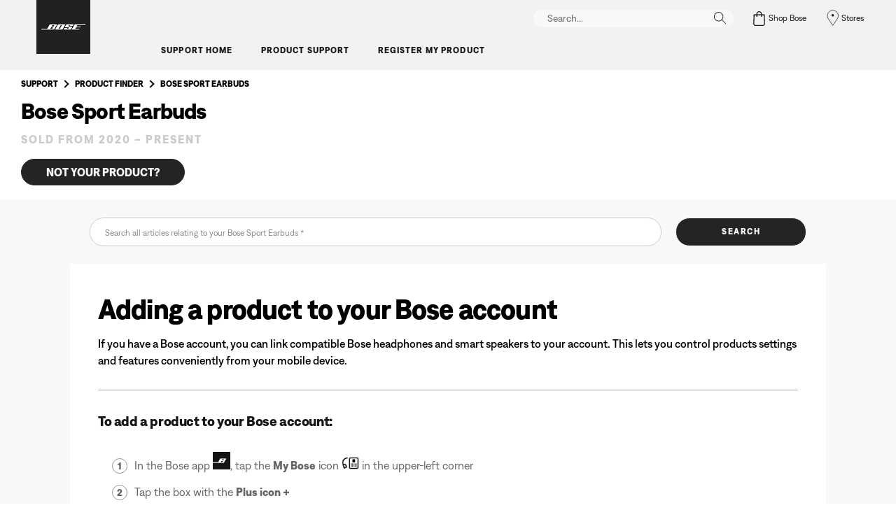

--- FILE ---
content_type: text/html;charset=utf-8
request_url: https://www.boseapac.com/en_in/support/articles/HC2410/productCodes/sport_earbuds/article.html
body_size: 13458
content:
<!DOCTYPE html>
<!--[if lt IE 7]>
<html class="no-js lt-ie9 lt-ie8 lt-ie7" lang="en-IN"> <![endif]-->
<!--[if IE 7]>
<html class="no-js lt-ie9 lt-ie8" lang="en-IN"> <![endif]-->
<!--[if IE 8]>
<html class="no-js lt-ie9" lang="en-IN"> <![endif]-->
<!--[if gt IE 8]><!-->
<html class="no-js" lang="en-IN"> <!--<![endif]-->
<head>
<meta charset="utf-8"/>
<meta name="viewport" content="width=device-width, initial-scale=1"/>
<meta name="keywords"/>
<meta name="description"/>
<link href="//static.bose.com/etc/designs/bose/support/design.3b662db6aa9766a36618fb0f365ccd9d.css" rel="stylesheet" type="text/css"/>
<link rel="stylesheet" href="//static.bose.com/etc.clientlibs/bose/customersupport/components/breadCrumbs/clientlibs.8adc1dece42070cca6e5b66b1bd8ccfb.css" type="text/css">
<link rel="stylesheet" href="//static.bose.com/etc.clientlibs/bose/customersupport/components/categoryBrowse/clientlibs.461734209c2933051b88f8e2d4356d31.css" type="text/css">
<link rel="stylesheet" href="//static.bose.com/etc.clientlibs/bose/customersupport/components/articleSearch/clientlibs.01960ddd644b5c38807381f73040b150.css" type="text/css">
<link rel="stylesheet" href="//static.bose.com/etc.clientlibs/bose/customersupport/components/chooseProduct/clientlibs.5533893ccace94bc704b0e6b58527ffe.css" type="text/css">
<link rel="stylesheet" href="//static.bose.com/etc.clientlibs/bose/search/components/searchArticle/v1/searchArticle/clientlibs.23a6d3e3d20c72dde2889e541d386837.css" type="text/css">
<link rel="stylesheet" href="//static.bose.com/etc.clientlibs/bose/customersupport/components/articleHelpContent/clientlibs.fafcb27a6683d12657cccc39268bf4ba.css" type="text/css">
<link rel="stylesheet" href="//static.bose.com/etc.clientlibs/bose/customersupport/components/viewsAndVotes/clientlibs.6fad4fa618b8989d5cd2f90175d544da.css" type="text/css">
<link rel="stylesheet" href="//static.bose.com/etc/clientlibs/bose/common/aem-responsive-grid.fdfb6287e8742a41a386a6a6e2909bdd.css" type="text/css">
<link rel="stylesheet" href="//static.bose.com/etc/clientlibs/bose/common/components/buttonLink/clientlibs-b2c.6bd2678b29b8bb40792301269aa8fb91.css" type="text/css">
<link rel="stylesheet" href="//static.bose.com/etc.clientlibs/bose-core-components/components/list/v1/list/clientlibs.221358d26ef2c428eb3aab290ab806b0.css" type="text/css">
<link rel="stylesheet" href="//static.bose.com/etc/clientlibs/bose/common/libraries/slick.c6d2e0ba728e5d77e52ffee75a0e7736.css" type="text/css">
<link rel="stylesheet" href="//static.bose.com/etc/clientlibs/bose/common/components/imageGallery/clientlibs-b2c.1f46e7e351d7e6eca3ebf2f3dfd21b34.css" type="text/css">
<link rel="stylesheet" href="//static.bose.com/etc/clientlibs/bose/ecommerce/components/productImageSlider/clientlibs-b2c.7334f702b67ace9ddd35575f9b1793d4.css" type="text/css">
<link rel="stylesheet" href="//static.bose.com/etc/clientlibs/bose/ecommerce/components/paypalBanner/clientlibs-b2c.58f8fac62f7633e901a6e104b8692c94.css" type="text/css">
<link rel="stylesheet" href="//static.bose.com/etc.clientlibs/bose/ecommerce/components/klarnaBanner/clientlibs.ff7d72555335e223f30f74dc4b3c1a38.css" type="text/css">
<link rel="stylesheet" href="//static.bose.com/etc/clientlibs/bose/common/components/backToTopButton/clientlibs-b2c.0dddf9229839be282581435b69ddaaa5.css" type="text/css">
<link rel="stylesheet" href="//static.bose.com/etc.clientlibs/bose/forms/components/select/clientlibs.4c2d262e0d8e7dec43e383739be78915.css" type="text/css">
<link rel="stylesheet" href="//static.bose.com/etc.clientlibs/bose/ecommerce/components/ratingsAndReviews/clientlibs.650e67c6a209a5431ca0369126c98c0f.css" type="text/css">
<link rel="stylesheet" href="//static.bose.com/etc.clientlibs/bose/ecommerce/components/allowedStatesInfo/clientlibs.ec651b910002e8b451a4f5b280e90674.css" type="text/css">
<link rel="stylesheet" href="//static.bose.com/etc.clientlibs/bose/ecommerce/components/productEligibility/clientlibs.f8e54669862fba15f9d83eddc3c956ce.css" type="text/css">
<link rel="stylesheet" href="//static.bose.com/etc.clientlibs/bose/ecommerce/components/ecommerceArea2/clientlibs.92acdf8342c1a513c189bf7814108107.css" type="text/css">
<script src="//static.bose.com/etc/clientlibs/bose/common/javascript-head-deps.js"></script>
<script>
    var categoryPathSegments = Bose.Utils.getCategoryPathSegments();

    Bose.DataLayer.setPageVariable("path", "https:\/\/www.boseapac.com\/en_in\/support\/articles\/HC2410\/productCodes\/sport_earbuds\/article.html.html");
    Bose.DataLayer.setPageVariable("name", "article");
    Bose.DataLayer.setPageVariable("referrerUrl", document.referrer);
    Bose.DataLayer.setPageVariable("type", "contentpage");
    Bose.DataLayer.setPageVariable("country", "in");
    Bose.DataLayer.setPageVariable("countryFullEnglish", "india");
    Bose.DataLayer.setPageVariable("language", "en");
    Bose.DataLayer.setPageVariable("languageFullEnglish", "english");
    Bose.DataLayer.setPageVariable("locale", "en\u002DIN");
    Bose.DataLayer.setPageVariable("RID", Bose.Utils.getParameterByName("ET_RID"));
    Bose.DataLayer.setPageVariable("CID", Bose.Utils.getParameterByName("ET_CID"));
    Bose.DataLayer.setPageVariable("formattedLocale", "en_in");
    Bose.DataLayer.setPageVariable("dataCaptureEnabled", "true");
    Bose.DataLayer.setPageVariable('primaryCategory', categoryPathSegments[0]);
    Bose.DataLayer.setPageVariable("environment", "gdp\u002Dprod\u002Dblue");
    Bose.DataLayer.setPageVariable("isProductionMode", "true");
    Bose.DataLayer.setPageVariable("isAuthorMode", "false");
    Bose.DataLayer.setPageVariable("enableOrionCall", "");
    Bose.DataLayer.setPageVariable("hatchUrl", "");
    for (var i = 1; i < categoryPathSegments.length; i++) {
        // Skip first as it is the primary category.
        Bose.DataLayer.setPageVariable('subCategory' + i, categoryPathSegments[i]);
    }

    Bose.DataLayer.setSettingsVariable('microServiceUrl', "https:\/\/cdn.prod.gds.bose.com\/orion\/v1\/");
    Bose.DataLayer.setSettingsVariable("geolocationEnabled", "true");
    Bose.DataLayer.setSettingsVariable("ecommerceEnabled", "false");

    Bose.DataLayer.readCookies();

</script>
<script src="//assets.adobedtm.com/launch-ENf50d3e16785c41448218df6189cad7e6.min.js" id="launch" async></script>
<script src="//static.bose.com/etc/clientlibs/bose/common/libraries/bose-target.js"></script>
<link rel="canonical" href="https://www.boseapac.com/en_in/support/articles/HC2410/productCodes/sport_earbuds/article.html"/>
<!-- /* Alternate sites */ -->
<link rel="alternate" href="https://www.bose.it/en_in/support/articles/HC2410/productCodes/sport_earbuds/article.html" hreflang="it-IT"/>
<link rel="alternate" href="https://www.bose.hu/en_in/support/articles/HC2410/productCodes/sport_earbuds/article.html" hreflang="hu-HU"/>
<link rel="alternate" href="https://www.bose.at/en_in/support/articles/HC2410/productCodes/sport_earbuds/article.html" hreflang="de-AT"/>
<link rel="alternate" href="https://www.bosebelgium.be/en_in/support/articles/HC2410/productCodes/sport_earbuds/article.html" hreflang="fr-BE"/>
<link rel="alternate" href="https://www.bose.co.jp/en_in/support/articles/HC2410/productCodes/sport_earbuds/article.html" hreflang="ja-JP"/>
<link rel="alternate" href="https://www.bosebelgium.be/en_in/support/articles/HC2410/productCodes/sport_earbuds/article.html" hreflang="nl-BE"/>
<link rel="alternate" href="https://www.bose.co.uk/en_in/support/articles/HC2410/productCodes/sport_earbuds/article.html" hreflang="en-GB"/>
<link rel="alternate" href="https://www.bose.es/en_in/support/articles/HC2410/productCodes/sport_earbuds/article.html" hreflang="es-ES"/>
<link rel="alternate" href="https://www.bose.co/en_in/support/articles/HC2410/productCodes/sport_earbuds/article.html" hreflang="es-CO"/>
<link rel="alternate" href="https://www.bose.fr/en_in/support/articles/HC2410/productCodes/sport_earbuds/article.html" hreflang="fr-FR"/>
<link rel="alternate" href="https://www.bose.ca/en_in/support/articles/HC2410/productCodes/sport_earbuds/article.html" hreflang="en-CA"/>
<link rel="alternate" href="https://www.bose.dk/en_in/support/articles/HC2410/productCodes/sport_earbuds/article.html" hreflang="da-DK"/>
<link rel="alternate" href="https://www.bose.se/en_in/support/articles/HC2410/productCodes/sport_earbuds/article.html" hreflang="sv-SE"/>
<link rel="alternate" href="https://www.boseapac.com/en_in/support/articles/HC2410/productCodes/sport_earbuds/article.html" hreflang="en-IN"/>
<link rel="alternate" href="https://www.bose.ae/en_in/support/articles/HC2410/productCodes/sport_earbuds/article.html" hreflang="en-AE"/>
<link rel="alternate" href="https://www.bose.hk/en_in/support/articles/HC2410/productCodes/sport_earbuds/article.html" hreflang="en-HK"/>
<link rel="alternate" href="https://www.bose.pe/en_in/support/articles/HC2410/productCodes/sport_earbuds/article.html" hreflang="es-PE"/>
<link rel="alternate" href="https://www.bose.pl/en_in/support/articles/HC2410/productCodes/sport_earbuds/article.html" hreflang="pl-PL"/>
<link rel="alternate" href="https://www.bose.co.nz/en_in/support/articles/HC2410/productCodes/sport_earbuds/article.html" hreflang="en-NZ"/>
<link rel="alternate" href="https://www.bose.cl/en_in/support/articles/HC2410/productCodes/sport_earbuds/article.html" hreflang="es-CL"/>
<link rel="alternate" href="https://www.bose.tw/en_in/support/articles/HC2410/productCodes/sport_earbuds/article.html" hreflang="zh-TW"/>
<link rel="alternate" href="https://www.bose.hk/en_in/support/articles/HC2410/productCodes/sport_earbuds/article.html" hreflang="zh-HK"/>
<link rel="alternate" href="https://www.bose.de/en_in/support/articles/HC2410/productCodes/sport_earbuds/article.html" hreflang="de-DE"/>
<link rel="alternate" href="https://www.bose.nl/en_in/support/articles/HC2410/productCodes/sport_earbuds/article.html" hreflang="nl-NL"/>
<link rel="alternate" href="https://www.bose.ch/en_in/support/articles/HC2410/productCodes/sport_earbuds/article.html" hreflang="fr-CH"/>
<link rel="alternate" href="https://www.boselatam.com/en_in/support/articles/HC2410/productCodes/sport_earbuds/article.html" hreflang="es-AR"/>
<link rel="alternate" href="https://www.bose.mx/en_in/support/articles/HC2410/productCodes/sport_earbuds/article.html" hreflang="es-MX"/>
<link rel="alternate" href="https://www.bose.ie/en_in/support/articles/HC2410/productCodes/sport_earbuds/article.html" hreflang="en-IE"/>
<link rel="alternate" href="https://www.bose.ch/en_in/support/articles/HC2410/productCodes/sport_earbuds/article.html" hreflang="de-CH"/>
<link rel="alternate" href="https://www.bose.cn/en_in/support/articles/HC2410/productCodes/sport_earbuds/article.html" hreflang="zh-CN"/>
<link rel="alternate" href="https://www.bose.fi/en_in/support/articles/HC2410/productCodes/sport_earbuds/article.html" hreflang="fi-FI"/>
<link rel="alternate" href="https://www.bose.lu/en_in/support/articles/HC2410/productCodes/sport_earbuds/article.html" hreflang="fr-LU"/>
<link rel="alternate" href="https://www.bose.no/en_in/support/articles/HC2410/productCodes/sport_earbuds/article.html" hreflang="nb-NO"/>
<link rel="alternate" href="https://www.bose.ch/en_in/support/articles/HC2410/productCodes/sport_earbuds/article.html" hreflang="it-CH"/>
<link rel="alternate" href="https://www.bose.com.au/en_in/support/articles/HC2410/productCodes/sport_earbuds/article.html" hreflang="en-AU"/>
<link rel="alternate" href="https://www.bose.ca/en_in/support/articles/HC2410/productCodes/sport_earbuds/article.html" hreflang="fr-CA"/>
<link rel="alternate" href="https://www.boselatam.com/en_in/support/articles/HC2410/productCodes/sport_earbuds/article.html" hreflang="en-AR"/>
<link rel="alternate" href="https://www.bose.com/en_in/support/articles/HC2410/productCodes/sport_earbuds/article.html" hreflang="en-US"/>
<link rel="alternate" href="https://www.boseapac.com/en_in/support/articles/HC2410/productCodes/sport_earbuds/article.html" hreflang="x-default"/>
<script type="text/javascript">var inHeadTS = (new Date()).getTime();</script>
<link rel="icon" type="image/vnd.microsoft.icon" href="//static.bose.com/etc/designs/bose/support/favicon.ico"/>
<link rel="shortcut icon" type="image/vnd.microsoft.icon" href="//static.bose.com/etc/designs/bose/support/favicon.ico"/>
<title>Article</title>
<meta property="og:title" content="Article"/>
<meta property="og:image" content="https://static.bose.com/etc/designs/bose/base2016/design/images/bose_logo_white_on_black.jpg"/>
<meta property="og:url" content="https://www.boseapac.com/en_in/support/articles/HC2410/productCodes/sport_earbuds/article.html"/>
<meta name="twitter:card" content="summary"/>
<meta name="twitter:site" content="@Bose"/>
<meta property="twitter:title" content="Article"/>
<meta property="twitter:image" content="https://static.bose.com/etc/designs/bose/base2016/design/images/bose_logo_white_on_black.jpg"/>
</head>
<body class="-fullWidth bose-body__item0 " data-tracking-event="page-impression" data-tracking-info='{&#34;name&#34;:&#34;sport_earbuds_article&#34;,&#34;type&#34;:&#34;articlepage&#34;,&#34;country&#34;:&#34;india&#34;,&#34;environment&#34;:&#34;gdp-prod-blue&#34;,&#34;language&#34;:&#34;english&#34;}'>
<a name="top"></a>
<header class="bose-headercontainer -fullWidth -pushDownContent">
<!-- start: bose-header -->
<div class="bose-infoBar2016 bose-infoBar2016--cookie bose-infoBar2016--fixedBottom bose-infoBar2016--closeable" data-privacy-max-clicks="0" data-privacy-initial="p=NONE;t=1" data-privacy-consent="p=NONE;t=1" data-privacy-enabled="false" data-privacy-reset-date="2018-09-27T17:00:00.000+02:00">
<div class="bose-infoBar2016__container">
<input type="hidden" class="checkForResetDate"/>
<div class="bose-infoBar2016__message"><p>By continuing to use this site, you accept our use of cookies and other online technology to send you targeted advertisements, for social media, for data analytics and to better understand your use of our website. C<a class="bose-link" href="/en_in/legal/cookie_policy.html" target="_self">lick here for more information on the types of cookies we use and how to change your cookie settings</a>.</p>
</div>
<div class="bose-infoBar2016__closeArea">
<a aria-label="close" class="bose-infoBar2016__closeAreaIcon" title="close">&nbsp;</a>
</div>
</div>
</div>
<div class="gigya-account-lock-message hide" data-value="Account temporarily locked out. Please reset your password."> </div>
<div class="bose-header2016 -pushDownContent ">
<div class="bose-header2016__container ">
<button class="bose-header2016__hamburger  bose-hamburger" type="button" data-open-menu="Open menu" data-close-menu="Close menu" aria-label="Open menu" aria-expanded="false">
<span class="bose-hamburger__icon"></span>
</button>
<div class="bose-header2016__logocontainer">
<a itemprop="url" href="#mainContent" title="Skip to content" class="bose-header2016__skiplinks">Skip to content</a>
<a itemprop="url" href="/en_in/index.html" title="Bose" class="bose-header2016__logo bose-logo">
<img src="//static.bose.com/etc/designs/bose/support/design/images/bose_logo.png" alt="Bose" class="bose-logo__desktop"/>
<img src="//static.bose.com/etc/designs/bose/support/design/images/bose_mobile_logo.png" alt="Bose" class="bose-logo__mobile"/>
</a>
</div>
<div class="bose-header2016__flexwrapper">
<div class="bose-header2016__navcontainer">
<div class="bose-header2016__servicebar -rightSpacing">
<div class="bose-serviceBar2016">
<div class="bose-serviceBar2016__container bose-serviceBar2016__containerNewVar">
<a aria-label="Search" class="bose-serviceBar2016__search bose-serviceBar2016__item bose-serviceBar2016__itemNewVar bose-serviceBar2016__iconNewVar bose-serviceBar2016__icon bose-serviceBar2016__icon--search" title="Search" data-open-button="true" href="javascript:;">
</a>
<div class="bose-serviceBar2016__item bose-serviceBar2016__itemNewVar bose-header2016__search">
<div class="header-container" data-search-url="https://cdn.gds.bose.com/product-catalog/v1/search/channels/website_ces_in/catalogs/consumer_support_categories/en?term=" data-direct-hits-response="{&#34;directHits&#34;:{}}" data-channel="website_ces_in" data-language="en_IN" data-catalog="consumer_support_categories" data-search-results-path="/content/consumer_electronics_support/b2c/worldwide/websites/en_in/index/support/search.search.html" data-product-catalog-host="https://cdn.gds.bose.com/product-catalog/v1" data-hide-stock-status="true">
<div class="header-search-modal not-focused">
<div class="header-search-modal-header">
<div class="header-search-modal-header-closebutton add-transition">
<i class="bose-icon bose-icon--close"></i>
</div>
<form class="header-search-modal-header-searchbar-form add-transition" onsubmit="document.querySelector('.all-results-container').click();return false;">
<button class="header-search-modal-header-searchbutton add-transition" type="button" aria-label="Search">
Search
</button>
<div class="header-search-modal-header-searchbar margin add-transition">
<div class="search-not-focus-placeholder add-transition" tabindex="0"><label class="search-not-focus-placeholder-text">Search...</label></div>
<div class="search-icon-container" tabindex="0" aria-label="Search"><i class="bose-icon bose-icon--search"> </i></div>
<input class="header-search-modal-header-searchbar-input" placeholder="Search..." type="search" role="combobox" aria-label="Search" aria-expanded="false"/>
<button class="header-search-modal-header-searchbar-clearbutton" aria-label="Clear" type="button">
<svg xmlns="http://www.w3.org/2000/svg" xmlns:xlink="http://www.w3.org/1999/xlink" width="26" height="26" viewBox="0 0 26 26">
<defs>
<clipPath id="clip-path">
<rect id="Rectangle_911" data-name="Rectangle 911" width="26" height="26" transform="translate(249.039 15)" fill="#fff" stroke="#707070" stroke-width="1"/>
</clipPath>
</defs>
<g id="clear_icon" data-name="clear icon" transform="translate(-249.039 -15)" clip-path="url(#clip-path)">
<g id="backspace" transform="translate(249.039 15)">
<g id="CONTAINER">
<rect id="Rectangle_912" data-name="Rectangle 912" width="26" height="26" fill="none"/>
</g>
<g id="icons_outline">
<g id="Group_771" data-name="Group 771">
<path id="Path_3018" data-name="Path 3018" d="M20.023,18.961H9.6a1.611,1.611,0,0,1-1.149-.477L3.028,12.995,8.467,7.517a1.616,1.616,0,0,1,1.151-.478H20.04a1.629,1.629,0,0,1,1.627,1.627v8.667A1.637,1.637,0,0,1,20.023,18.961ZM4.553,13,9.22,17.721a.533.533,0,0,0,.381.157H20.023a.56.56,0,0,0,.56-.544V8.667a.545.545,0,0,0-.544-.544H9.617a.543.543,0,0,0-.383.159Z"/>
<rect id="Rectangle_913" data-name="Rectangle 913" width="7.66" height="1.083" transform="translate(11.531 15.286) rotate(-45)"/>
<rect id="Rectangle_914" data-name="Rectangle 914" width="1.083" height="7.66" transform="translate(11.531 10.635) rotate(-45)"/>
</g>
</g>
</g>
</g>
</svg>
</button>
</div>
</form>
</div>
<div class="header-search-result add-transition">
<div class="header-search-loading d-none">
<div class="loading"></div>
</div>
<div class="header-search-quicklinks">
<p class="header-search-quicklinks-sectiontitle" aria-label="QUICK LINKS">
QUICK LINKS
</p>
<div class="header-search-quicklink-sly">
<a class="header-search-quicklink" role="option" tabindex="-1" href="/en_in/support/products/bose_headphones_support/bose_in_ear_headphones_support/quietcomfort-earbuds.html" title="Bose QuietComfort Earbuds">Bose QuietComfort Earbuds</a>
<a class="header-search-quicklink" role="option" tabindex="-1" href="/en_in/support/products/bose_headphones_support/bose_around_ear_headphones_support/noise-cancelling-headphones-700.html" title="Bose Noise Cancelling Headphones 700">Bose Noise Cancelling Headphones 700</a>
<a class="header-search-quicklink" role="option" tabindex="-1" href="/en_in/support/products/bose_headphones_support/bose_around_ear_headphones_support/quietcomfort-headphones-45.html" title="Bose QuietComfort® 45 headphones">Bose QuietComfort® 45 headphones</a>
<a class="header-search-quicklink" role="option" tabindex="-1" href="/en_in/support/products/bose_home_theater_support/bose_soundbar_and_1_speaker_home_theater_support/bose-smart-soundbar-900.html" title="Bose Smart Soundbar 900">Bose Smart Soundbar 900</a>
<a class="header-search-quicklink" role="option" tabindex="-1" href="/en_in/support/products/bose_headphones_support/bose_in_ear_headphones_support/bose-sport-earbuds.html" title="Bose Sport Earbuds">Bose Sport Earbuds</a>
</div>
</div>
<div class="header-search-body d-none">
<div class="header-search-body-main">
<div class="header-search-suggestions">
<p class="header-search-quicklinks-sectiontitle" aria-label="Suggestions">
Suggestions
</p>
<div class="header-search-suggestions-body"></div>
</div>
<div class="header-search-topresults">
<p class="header-search-quicklinks-sectiontitle" aria-label="Top results">
Top results
</p>
<div class="header-search-topresults-body"></div>
</div>
<div class="header-search-relatedcontent">
<p class="header-search-quicklinks-sectiontitle" aria-label="Related content">
Related content
</p>
<div class="header-search-relatedcontent-body"></div>
</div>
</div>
<div class="header-search-footer">
<div class="pill-container">
<button class="header-search-footer-categorypill" data-category="products">
<span class="header-search-footer-categorypill-label">Products</span>
</button>
<button class="header-search-footer-categorypill" data-category="accessories">
<span class="header-search-footer-categorypill-label">Accessories</span>
</button>
</div>
<div class="all-results-container">
<button class="header-search-footer-allresults">
All results
</button>
<span class="bif-long-arrow-left-container">
<svg xmlns="http://www.w3.org/2000/svg" width="16" height="10" viewBox="0 0 16 10" style="height: 31px;width: 20px;">
<path class="a" d="M5,16,0,10.516l.81-.888,3.619,3.967V0H5.577V13.595L9.19,9.634l.81.888Z" transform="translate(0 10) rotate(-90)"></path>
</svg>
</span>
</div>
</div>
</div>
</div>
</div>
</div>
<script type="application/ld+json">
            {
                "@context": "http://schema.org",
                "@type": "WebSite",
                "url": "https://www.boseapac.com/en_in/support/articles/HC2410/productCodes/sport_earbuds/article.html.html",
                "potentialAction": {
                    "@type": "SearchAction",
                    "target": "https://www.boseapac.com/en_in/support/articles/HC2410/productCodes/sport_earbuds/article.html.search.html?&query={query}",
                    "query-input": "required name=query"
                }
            }
        </script>
<div class="bose-header2016__cancelButton">
<a href="#" role="button">Cancel</a>
</div>
</div>
<input type="hidden" value="false" id="bose-serviceBar2016__contactPro"/>
<span class="bose-searchIcon hide js-bose-searchIcon" type="button" data-open-menu="Open menu" data-close-menu="Close menu" aria-label="Open menu" aria-expanded="false"></span>
<div class="bose-serviceBar2016__custom bose-serviceBar2016__item bose-serviceBar2016__itemNewVar">
<a class="bose-serviceBar2016__item bose-serviceBar2016__itemNewVar bose-serviceBar2016__custom--navContent" href="/en_in/index.html" target="_self" data-tracking-event='navigation-click' data-tracking-info='{"name":"index","category":"index","type":"header"}' title="Shop Bose">
<img class="bose-serviceBar2016__custom--navContent-icon" src="//assets.bose.com/content/dam/Bose_DAM/Web/consumer_electronics/global/general/icons/shopping_bag_22x22.svg" alt="Shop Bose icon"/>
<span class="bose-serviceBar2016__custom--navContent-text">Shop Bose</span>
</a>
<div class="bose-serviceBar2016__custom--subnav">
</div>
</div>
<a class="bose-serviceBar2016__item bose-serviceBar2016__itemNewVar bose-serviceBar2016__icon bose-serviceBar2016__iconNewVar bose-serviceBar2016__icon--location bose-serviceBar2016__icon--visible" href="/en_in/store_locator.html">
Stores
</a>
</div>
</div>
</div>
<div class="bose-header2016__topnav bose-header__navBar--spacing">

<div class="bose-navBar2016" lpos="TopNavigation">
<ul class="bose-navBar2016__items">
<li class="bose-navBar2016__item  -noChildren bose-navBar2016__menuItem--0">
<a data-tracking-event='navigation-click' data-tracking-info='{"name":"support","category":"support","type":"header"}' href="/en_in/support.html" target="_self" class="bose-navBar2016__btn" title="Support home">
<span class="bose-navBar2016__btnText">Support home</span>
</a>
</li>
<li class="bose-navBar2016__item   bose-navBar2016__menuItem--1">
<a aria-expanded="false" data-tracking-event='navigation-click' data-tracking-info='{"name":"support_product_finder","category":"support_product_finder","type":"header"}' href="/en_in/support/support_product_finder.html" target="_self" class="bose-navBar2016__btn" title="Product support">
<span class="bose-navBar2016__btnText">Product support</span>
</a>
<div class="bose-navBar2016__itemFoldout bose-navBarFoldout2016 bose-navBarFoldout2016" data-tracking-event='navigation-impression' data-tracking-info='{"category":"support_product_finder","type":"header"}'>
<div class="bose-navBarFoldout2016__menuitemsWrapper">
<div class="bose-navBarFoldout2016__menuitemsWrapper__inner parent" lpos="SubNavigation">
<ul class="bose-navBarFoldout2016__menuitems   parent">
<li class="bose-navBarFoldout2016__menuitem ">
<a data-tracking-event='navigation-click' data-tracking-info='{"name":"bose_headphones_support","category":"support_product_finder","type":"header"}' href="/en_in/support/products/bose_headphones_support.html" target="_self" title="Headphones and earbuds" tabindex="-1">
<span class="bose-navBarFoldout2016__menuitemLabel ">Headphones and earbuds</span>
</a>
</li>
<li class="bose-navBarFoldout2016__menuitem ">
<a data-tracking-event='navigation-click' data-tracking-info='{"name":"bose_speakers_support","category":"support_product_finder","type":"header"}' href="/en_in/support/products/bose_speakers_support.html" target="_self" title="Speakers &amp; wearables" tabindex="-1">
<span class="bose-navBarFoldout2016__menuitemLabel ">Speakers &amp; wearables</span>
</a>
</li>
<li class="bose-navBarFoldout2016__menuitem ">
<a data-tracking-event='navigation-click' data-tracking-info='{"name":"bose_home_theater_support","category":"support_product_finder","type":"header"}' href="/en_in/support/products/bose_home_theater_support.html" target="_self" title="Soundbars &amp; home cinema" tabindex="-1">
<span class="bose-navBarFoldout2016__menuitemLabel ">Soundbars &amp; home cinema</span>
</a>
</li>
<li class="bose-navBarFoldout2016__menuitem ">
<a data-tracking-event='navigation-click' data-tracking-info='{"name":"bose_wellness_support","category":"support_product_finder","type":"header"}' href="/en_in/support/products/bose_wellness_support.html" target="_self" title="Sleep" tabindex="-1">
<span class="bose-navBarFoldout2016__menuitemLabel ">Sleep</span>
</a>
</li>
</ul>
<ul class="bose-navBarFoldout2016__menuitems  parent">
<li class="bose-navBarFoldout2016__menuitem ">
<a data-tracking-event='navigation-click' data-tracking-info='{"name":"headphone_accessories","category":"support_product_finder","type":"header"}' href="/content/consumer_electronics/b2c_catalog/worldwide/websites/en_in/category/headphone_accessories.html" target="_self" title="Headphone accessories" tabindex="-1">
<span class="bose-navBarFoldout2016__menuitemLabel ">Headphone accessories</span>
</a>
</li>
<li class="bose-navBarFoldout2016__menuitem ">
<a data-tracking-event='navigation-click' data-tracking-info='{"name":"speaker_accessories","category":"support_product_finder","type":"header"}' href="/content/consumer_electronics/b2c_catalog/worldwide/websites/en_in/category/speaker_accessories.html" target="_self" title="Speaker accessories" tabindex="-1">
<span class="bose-navBarFoldout2016__menuitemLabel ">Speaker accessories</span>
</a>
</li>
<li class="bose-navBarFoldout2016__menuitem ">
<a data-tracking-event='navigation-click' data-tracking-info='{"name":"support_product_finder","category":"support_product_finder","type":"header"}' href="/en_in/support/support_product_finder.html" target="_self" title="Browse all categories" tabindex="-1">
<span class="bose-navBarFoldout2016__menuitemLabel ">Browse all categories</span>
</a>
</li>
<li class="bose-navBarFoldout2016__menuitem ">
<a data-tracking-event='navigation-click' data-tracking-info='{"name":"support_product_finder","category":"support_product_finder","type":"header"}' href="/en_in/support/support_product_finder.html" target="_self" title="Product search" tabindex="-1">
<span class="bose-navBarFoldout2016__menuitemLabel ">Product search</span>
</a>
</li>
</ul>
<ul class="bose-navBarFoldout2016__menuitems  parent">
<li class="bose-navBarFoldout2016__menuitem ">
<a data-tracking-event='navigation-click' data-tracking-info='{"name":"global_warranty","category":"support_product_finder","type":"header"}' href="https://global.bose.com/en_us/global_warranty.html" target="_self" title="Warranty information" tabindex="-1">
<span class="bose-navBarFoldout2016__menuitemLabel ">Warranty information</span>
</a>
</li>
</ul>
</div>
</div>
</div>
</li>
<li class="bose-navBar2016__item  -noChildren bose-navBar2016__menuItem--2">
<a data-tracking-event='navigation-click' data-tracking-info='{"name":"product_registration","category":"product_registration","type":"header"}' href="/en_in/support/product_registration.html" target="_self" class="bose-navBar2016__btn" title="Register my product">
<span class="bose-navBar2016__btnText">Register my product</span>
</a>
</li>
</ul>
<!-- Seperated Account widget starts.-->
<!-- Seperated Account widget ends-->
<!-- Wishlist starts-->
<!-- Wishlist ends-->
<!-- Generic type -->
<div class="bose-serviceBar2016__custom bose-serviceBar2016__item bose-serviceBar2016__itemNewVar" tabindex="0">
<a class="bose-serviceBar2016__item bose-serviceBar2016__itemNewVar bose-serviceBar2016__custom--navContent bose-serviceBar2016__custom--mobile " href="/en_in/index.html" target="_self" data-tracking-event="button-click" data-tracking-info='{"placement":"right","name":"Shop Bose","targetpath":"/content/consumer_electronics/b2c_catalog/worldwide/websites/en_in/index.html"}'>
<img class="bose-serviceBar2016__custom--navContent-icon" src="//assets.bose.com/content/dam/Bose_DAM/Web/consumer_electronics/global/general/icons/shopping_bag_22x22.svg"/>
<span class="bose-serviceBar2016__custom--navContent-text">Shop Bose</span>
</a>
<div class="bose-serviceBar2016__custom--subnav">
</div>
</div>
<!-- Generic type ends-->
<!-- Seperated Account widget starts.-->
<!-- Seperated Account widget ends-->
<!-- Stores with Contact us disabled -->
<a class="bose-navBar2016__icon bose-navBar2016__btn" href="/en_in/store_locator.html"><span class="bose-navBar2016__textLabel">Stores</span><span class="bose-screenReaderText"></span>
</a>
<!-- Wishlist starts-->
<!-- Wishlist ends-->
</div>
</div>
</div>
</div>
<a name="mainContent" id="mainContent" aria-hidden="true" class="bose-header2016__mainContentAnchor"></a>
</div>
</div>
</header>
<main class="-fullWidth">
<section class="bose-component-genericContentPage parent">
<div class="grid-12 bose-content-container">
<div class="column"><a id="73C23E3C3A931CCBF8DEEE03D1E3B816"></a>
<div class="bose-column ">
<div class="bose-column__container">
<section class="grid-12 bose-column__column no-gutter ">
<div class="no-gutter-left grid-12 grid-medium-12 clear-medium-left grid-small-12">
<div class="breadCrumbs">
<nav class="bose-breadcrumb bose-breadcrumb--manualAndProduct">
<ul>
<li class="bose-breadcrumb__item">
<a href="/en_in/support.html" class="bose-breadcrumb__itemLink" title="Support">Support</a>
</li>
<li class="bose-breadcrumb__item">
<a href="/en_in/support/support_product_finder.html" class="bose-breadcrumb__itemLink" title="Product finder">Product finder</a>
</li>
<li class="bose-breadcrumb__item">
<a href="/en_in/support/products/bose_headphones_support/bose_in_ear_headphones_support/bose-sport-earbuds.html" class="bose-breadcrumb__itemLink" title="Bose Sport Earbuds" x-cq-linkchecker="skip">Bose Sport Earbuds</a>
</li>
</ul>
</nav>
</div>
<div class="productTitle">
<h2 class="bose-title bose-title__support">
Bose Sport Earbuds
</h2>
</div>
<div class="productLifeTime">
<p class="bose-productLifeTime bose-productLifeTime--newSupport">
Sold from 2020 – present
</p>
</div>
</div>
</section>
</div>
</div>
</div>
<div class="column"><a id="D530FA9FC75BC36294E9908C56D1B10A"></a>
<div class="bose-column ">
<div class="bose-column__container">
<section class="grid-12 bose-column__column no-gutter ">
<div class="no-gutter-left grid-12 grid-medium-12 clear-medium-left grid-small-12">
<div class="chooseProduct">
<div class="bose-chooseProduct">
<a role="button" style="background:#242424;color:#f8f8f8;--bg-color:#242424;--color:#f8f8f8" class="bose-buttonLink   -withBorder  bose-chooseProduct-button    " title="NOT YOUR PRODUCT?">
<span class="  bose-design2020__label">NOT YOUR PRODUCT?</span>
</a>
<div class="bose-articleSearchModal -isChooseProduct">
<div class="bose-articleSearchModal__curtain"></div>
<div class="bose-articleSearchModal__modal">
<div class="bose-articleSearchModal__head">
<div class="bose-articleSearchModal__title">Help us provide the best support by confirming your product below</div>
<button class="bose-articleSearchModal__closeButton bose-icon bose-icon--close -black no-hover"></button>
</div>
<div class="bose-articleSearchModal__body">
<div class="bose-categoryBrowse -isArticleSearch -isChooseProduct " data-base-store="website_ces_in" data-content-path="/content/consumer_electronics_support/b2c/worldwide/websites/en_in/index/support/articles/article" data-content-type="isArticleSearch" data-primary-title="Select your product" data-secondary-title="How can we help you?" data-general-title="General support" data-howtos-title="How To&#39;s" data-troubleshooting-title="Troubleshooting" data-manuals-title="Downloads" data-accessories-title="Accessories" data-repair-title="Repair and replacement" data-videos-title="Videos" data-error-message="We couldn&#39;t reach the server, please try again." data-back-button-title="BACK">
<div class="bose-categoryBrowse__title">
Select your product
</div>
<div class="bose-categoryBrowse__productContainer">
<img src="" class="bose-categoryBrowse__productImage" alt="Product image"/>
<div class="bose-categoryBrowse__introText">
SUPPORT OPTIONS FOR
</div>
<div class="bose-categoryBrowse__productName"></div>
</div>
<div class="bose-categoryBrowse__tileArea">
<div class="bose-categoryBrowse__loading">
Loading
</div>
<ul class="bose-categoryBrowse__tileContainer">
<li class="bose-categoryBrowseTile -dummy">
<a class="bose-categoryBrowseTile__link" href="">
<div class="bose-categoryBrowseTile__background"></div>
<span class="bose-categoryBrowseTile__text"></span>
</a>
</li>
<li class="bose-categoryBrowseTile -dummy">
<a class="bose-categoryBrowseTile__link" href="">
<div class="bose-categoryBrowseTile__background"></div>
<span class="bose-categoryBrowseTile__text"></span>
</a>
</li>
<li class="bose-categoryBrowseTile -dummy">
<a class="bose-categoryBrowseTile__link" href="">
<div class="bose-categoryBrowseTile__background"></div>
<span class="bose-categoryBrowseTile__text"></span>
</a>
</li>
<li class="bose-categoryBrowseTile -dummy">
<a class="bose-categoryBrowseTile__link" href="">
<div class="bose-categoryBrowseTile__background"></div>
<span class="bose-categoryBrowseTile__text"></span>
</a>
</li>
<li class="bose-categoryBrowseTile -dummy">
<a class="bose-categoryBrowseTile__link" href="">
<div class="bose-categoryBrowseTile__background"></div>
<span class="bose-categoryBrowseTile__text"></span>
</a>
</li>
</ul>
</div>
</div>
</div>
</div>
</div>
</div></div>
</div>
</section>
</div>
</div>
</div>
<div class="panel">
<a id="70AC69D3532345FCC41F5DE60EAAAEF1"></a>
<div class="bose-panel bose-panel--overflowHidden  -boseWhite bose-panel--border-transparent  bose-marginAlignment__Mobile     bose-panel--centered bose-panel--noSpacing bose-panel--middle">
<div class="bose-panel__content">
<div class="column"><a id="476BB572CEB1B09CCE68CB9EF6ACF9DA"></a>
<div class="bose-column ">
<div class="bose-column__container">
<section class="grid-12 bose-column__column no-gutter ">
<div class="no-gutter-left grid-12 grid-medium-12 clear-medium-left grid-small-12">
<div class="searchArticle">
<div class="bose-searchArticleV1">
<div class="bose-fieldSet bose-searchArticleV1__container  -marginLeftMedium   js-searchArticleField">
<div class="bose-articleWrap">
<div class="bose-textField    bose-searchArticleV1__input js-searchArticleInput">
<input data-info='{"field":"searchArticle","type":"textfield"}' class="bose-textField__input  bose-textField__input--verticalCenter bose-singleInputForm__input bose-serialLookup__searchField bose-singleInputForm__globalSearch bose-singleInputForm__autoComplete" name="searchArticle" aria-label="Search all articles relating to your Bose Sport Earbuds" id="searchArticle-ef77beb6-ca7f-4002-8abe-b514ebd20e70" type="search" data-email-suggestion-message="email_suggestion_message" data-email-suggestion-tooltip="email_suggestion_tooltip" role='combobox' aria-owns="quicklinks" aria-expanded="false" aria-required="true" data-required="required"/>
<div class="js-bose-suggestionContainer"></div>
<input name="query" class="bose-singleInputForm__input" type="hidden" data-autoCompleteSearchURL="https://cdn.gds.bose.com/kb-search-gateway/v1/search?prefix="/>
<label class="bose-textField__label bose-searchArticleV1__Label " for="searchArticle-ef77beb6-ca7f-4002-8abe-b514ebd20e70">
<span class="bose-textField__label-title">Search all articles relating to your Bose Sport Earbuds *</span>
<span class="bose-textField__error-message"></span>
</label>
</div>
<div class="bose-newErrorMessage bose-newErrorMessage--2019" role="alert" aria-atomic="true"></div>
<script>
        $jq("#searchArticle\u002Def77beb6\u002Dca7f\u002D4002\u002D8abe\u002Db514ebd20e70").data('options', {
            required: "true",
            validator: "CUSTOM",
            value: "",
            messages: {
                'required': "Enter a search term in the field above.",
                'wrongFormat': "Nothing found. Please enter a valid search (e.g. connection help, no audio from headphones etc.).",
                'maxLength': "Search all articles relating to your Bose Sport Earbuds",
                'invalid': "Nothing found. Please enter a valid search (e.g. connection help, no audio from headphones etc.)."
            }
        });
    </script>
</div>
<a role="button" style="background:#242424;color:#f8f8f8;--bg-color:#242424;--color:#f8f8f8" class="bose-buttonLink bose-buttonLink--type1 -withBorder    bose-searchArticleV1__button js-searchArticleSubmitButtonV1    " title="SEARCH">
<span class="bose-searchArticleV1__LabelText  bose-design2020__label">SEARCH</span>
</a>
<a class="js-redirectBose" href="/en_in/support/articles/searchresult.html"></a>
<input type="hidden" class="js-textLabelDesktop" name="path" value="Search all articles relating to your"/>
<input type="hidden" class="js-textLabelMobile" name="path" value="Search"/>
<input type="hidden" class="js-currentPagePath" name="path" value="/content/consumer_electronics_support/b2c/worldwide/websites/en_in/index/support/articles/article"/>
<input type="hidden" class="js-textSearchShowAllResults" name="showAllResults" value="article.search.show.all.results"/>
<div class="js-searchEmptyValueErrorMessage hide">Enter a search term in the field above.</div>
<div class="js-errorMsgTextSearchArticleNoResults hide">Nothing found. Please enter a valid search (e.g. connection help, no audio from headphones etc.).</div>
</div>
</div>
</div>
<div class="articleHelpContent">
<div class="bose-articleHelpContentContainer" data-json="{&#34;title&#34;:&#34;Adding a product to your Bose account&#34;,&#34;description&#34;:&#34;If you have a Bose account, you can link compatible Bose headphones and smart speakers to your account. This lets you control products settings and features conveniently from your mobile device.&#34;,&#34;reviewed&#34;:false,&#34;issueId&#34;:3348,&#34;references&#34;:[{&#34;contentId&#34;:&#34;HS12403&#34;,&#34;title&#34;:&#34;To add a product to your Bose account:&#34;,&#34;description&#34;:&#34;\u003col\u003e\n\t\u003cli\u003eIn the Bose app \u003cimg alt\u003d\&#34;icon\&#34; src\u003d\&#34;https://assets.bosecreative.com/transform/5a4aaa08-cb8d-40b8-afd9-115b694b3f1b/Bose_Squared_1x-1\&#34; style\u003d\&#34;width: 25px; height: 25px;\&#34; /\u003e, tap the \u003cstrong\u003eMy Bose\u003c/strong\u003e icon \u003cimg alt\u003d\&#34;icon\&#34; src\u003d\&#34;https://assets.bosecreative.com/transform/59a27f19-85b9-4aa8-97fd-4f765bf0fcbd/bose_music_app_my_bose_icon\&#34; style\u003d\&#34;width: 25px; height: 18px;\&#34; /\u003e in the upper-left corner\u003c/li\u003e\n\t\u003cli\u003eTap the box with the \u003cstrong\u003ePlus icon +\u003c/strong\u003e\u003cbr /\u003e\n\t\u003cimg alt\u003d\&#34;\&#34; src\u003d\&#34;https://assets.bosecreative.com/transform/9465d1bf-6828-4329-8fbc-30a28ab52d9c/bose_music_app_my_bose\&#34; style\u003d\&#34;width: 280px; height: 500px;\&#34; /\u003e\u003cbr /\u003e\n\t\u0026nbsp;\u003c/li\u003e\n\t\u003cli\u003eFollow the app instructions. For more information, see \u003ca href\u003d\&#34;#\&#34; class\u003d\&#34;js-boseArticle\&#34; data-id\u003d\&#34;HC2488\&#34;\u003eSetting up your product\u003c/a\u003e.\u003c/li\u003e\n\u003c/ol\u003e\n&#34;}]}" data-content="https://cdn.gds.bose.com/kb-gateway/v1/hc/" data-content-nodes="https://cdn.gds.bose.com/kb-gateway/v1/nodes?ids=" data-productName="Bose Sport Earbuds">
<div class="bose-articleHelpContentBack" hidden>Back to article</div>
<div class="bose-articleHelpContent" data-product-code="sport_earbuds">
<a class="bose-articleHelpContent__productPage" style="display: none" href="/en_in/support/products/bose_headphones_support/bose_in_ear_headphones_support/bose-sport-earbuds.html"></a>
<a class="bose-articleHelpContent__ossPage" style="display: none" href="/content/consumer_electronics_support/b2c/worldwide/en_us/index/support/service_and_repairs.html"></a>
<span hidden class="bose-articleHelpContent__issueId">3348</span>
<h1 class="bose-articleHelpContent__articleTitle">Adding a product to your Bose account</h1>
<h2 class="bose-articleHelpContent__articleSubtitle">If you have a Bose account, you can link compatible Bose headphones and smart speakers to your account. This lets you control products settings and features conveniently from your mobile device.</h2>
<div class="bose-articleHelpContent-simpleStep step0">
<h3 class="bose-articleHelpContent-simpleStep__title">To add a product to your Bose account:</h3>
<div class="bose-articleHelpContent-simpleStep__description bose-articleHelpContent-simpleStep__description0"><ol>
<li>In the Bose app <img alt="icon" src="https://assets.bosecreative.com/transform/5a4aaa08-cb8d-40b8-afd9-115b694b3f1b/Bose_Squared_1x-1" style="width: 25.0px;height: 25.0px;"/>, tap the <strong>My Bose</strong> icon <img alt="icon" src="https://assets.bosecreative.com/transform/59a27f19-85b9-4aa8-97fd-4f765bf0fcbd/bose_music_app_my_bose_icon" style="width: 25.0px;height: 18.0px;"/> in the upper-left corner</li>
<li>Tap the box with the <strong>Plus icon +</strong><br/>
<img alt="" src="https://assets.bosecreative.com/transform/9465d1bf-6828-4329-8fbc-30a28ab52d9c/bose_music_app_my_bose" style="width: 280.0px;height: 500.0px;"/><br/>
 </li>
<li>Follow the app instructions. For more information, see <a href="#" class="js-boseArticle" data-id="HC2488">Setting up your product</a>.</li>
</ol>
</div>
</div>
</div>
</div></div>
<div class="viewsAndVotes">
<div class="bose-viewsAndVotes" data-page-path="/content/consumer_electronics_support/b2c/worldwide/websites/en_in/index/support/articles/article" data-show-votes="false" data-show-percentage="false">
<div class="bose-viewsAndVotes__voteContainer">
<div class="bose-viewsAndVotes__helpfulness">
<span class="bose-viewsAndVotes__percentage"></span>
Was this article helpful?
</div>
<div class="bose-viewsAndVotes__buttonContainer">
<a role="button" style="background:#242424;color:#f8f8f8;--bg-color:#242424;--color:#f8f8f8" class="bose-buttonLink  -iconVoteThumbsUp   bose-viewsAndVotes__button bose-viewsAndVotes__upvote -withBorder     " title="Yes">
<span class="bose-viewsAndVotes__upvoteText  bose-design2020__label">Yes</span>
<span class="bose-viewsAndVotes__upvoteCount"></span>
</a>
<a role="button" style="background:#242424;color:#f8f8f8;--bg-color:#242424;--color:#f8f8f8" class="bose-buttonLink  -iconVoteThumbsDown   bose-viewsAndVotes__button bose-viewsAndVotes__downvote -withBorder    " title="No">
<span class="bose-viewsAndVotes__downvoteText  bose-design2020__label">No</span>
<span class="bose-viewsAndVotes__downvoteCount"></span>
</a>
</div>
</div>
<div class="bose-viewsAndVotes__commentBoxContainer">
<div class="bose-viewsAndVotes__commentBoxHeader"></div>
<div class="bose-spacing">
<div class="bose-textArea     ">
<textarea class="bose-textArea__input bose-viewsAndVotes__commentBox" name="message" id="message-3bf29a77-01db-4c38-8b7c-eeade782a233" rows="5" aria-invalid="false" aria-required="false" data-info='{"field":"message","type":"textarea"}'>
                
            </textarea>
<label class="bose-textArea__label" for="message-3bf29a77-01db-4c38-8b7c-eeade782a233">
<span class="bose-textArea__label-title">Comments (optional)</span>
</label>
</div>
<div class="bose-newErrorMessage" role="alert"></div>
</div>
<script>
        $jq("#message\u002D3bf29a77\u002D01db\u002D4c38\u002D8b7c\u002Deeade782a233").data('options', {
            required : "false",
            regex    : '',
            maxLength: "524288",
            value    : "",
            messages : {
                'required': "Comments ",
                'wrongFormat': "Comments ",
                'maxLength': "Comments "
            }
        });
    </script>
<a role="button" style="background:#242424;color:#f8f8f8;--bg-color:#242424;--color:#f8f8f8" class="bose-buttonLink     bose-viewsAndVotes__submitButton -withBorder -disabled    " title="Submit">
<span class="  bose-design2020__label">Submit</span>
</a>
</div>
<div class="bose-viewsAndVotes__thankYouMessage">
Thank you for your feedback!
</div>
</div></div>
</div>
</section>
</div>
</div>
</div>
</div>
</div></div>
</div>
</section>
</main>
<a class="bose-backToTop__button" href="#top"></a>
<footer>
<div class="bose-footer" lpos="Footer Container">
<div class="bose-footer__moduleBarWrapper">
<div class="bose-footer__moduleBarWrapper__moduleBar">
<div class="bose-footer__container">
<div class="bose-footer__socialMedia">
<div class="socialPage">
<div class="bose-socialMedia   bose-socialMedia--footer2016">
<a data-mobileshowinhead="1" class="bose-socialMedia__icon bose-icon bose-icon--facebook -dark" href="https://www.facebook.com/Boseindia/" title="Bose Facebook" target="_blank" rel="noopener noreferrer"><span class="bose-screenReaderText">Bose Facebook</span>
</a>
<a data-mobileshowinhead="3" class="bose-socialMedia__icon bose-icon bose-icon--youtube -dark" href="https://www.youtube.com/user/Bose" title="Bose YouTube" target="_blank" rel="noopener noreferrer"><span class="bose-screenReaderText">Bose YouTube</span>
</a>
</div>
</div>
</div>
<div class="bose-footer__emailForm">
<div class="bose-emailSubscriptionInput">
<a target="_blank" href="/en_in/email-subscription2.html" class="bose-emailSubscriptionInput__text overlay" title="Email sign-up">
Email sign-up
</a>
</div>
</div>
</div>
</div>
</div>
<div class="bose-footer__container">
<div class="bose-footer__links" lpos="FooterNav">
<div class="bose-footer__link">
<div class="list">
<div class="bose-list bose-list--footer2016 -bold   ">
<ul class="bose-list__list bose-list__list--noBullets">
<li class="bose-list__listitem bose-list__listitem--last">
<span>
<a class="bose-link  " href="https://automotive.boseindia.com/?utm_source=boseindia.com&utm_medium=referral&utm_content=footer-link" target="_self" alt="Automotive systems" title="Automotive systems">Automotive systems</a>
</span>
</li>
</ul>
</div></div>
</div>
<div class="bose-footer__link">
<div class="list">
<div class="bose-list bose-list--footer2016   ">
<ul class="bose-list__list bose-list__list--noBullets">
<li class="bose-list__listitem ">
<span>
<a class="bose-link  " href="/en_in/support.html" target="_self" alt="Support" title="Support">Support</a>
</span>
</li>
<li class="bose-list__listitem ">
<span>
<a class="bose-link  " href="/en_in/contact_us.html" target="_self" alt="Contact Us" title="Contact Us">Contact Us</a>
</span>
</li>
<li class="bose-list__listitem ">
<span>
<a class="bose-link  " href="/en_in/store_locator.html" target="_self" alt="Find a Store" title="Find a Store">Find a Store</a>
</span>
</li>
<li class="bose-list__listitem ">
<span>
<a class="bose-link  " href="/en_in/about_bose.html" target="_self" alt="About Us" title="About Us">About Us</a>
</span>
</li>
<li class="bose-list__listitem ">
<span>
<a class="bose-link  " href="/en_in/careers.html" target="_self" alt="Work at Bose" title="Work at Bose">Work at Bose</a>
</span>
</li>
<li class="bose-list__listitem ">
<span>
<a class="bose-link  " href="/en_in/about_bose/programs_discounts/bose_incentives.html" target="_self" alt="Bose Incentives, Awards &amp; Gifts" title="Bose Incentives, Awards &amp; Gifts">Bose Incentives, Awards &amp; Gifts</a>
</span>
</li>
<li class="bose-list__listitem bose-list__listitem--last">
<span>
<a class="bose-link  " href="http://global.bose.com" target="_self" alt="Bose Worldwide" title="Bose Worldwide">Bose Worldwide</a>
</span>
</li>
</ul>
</div></div>
</div>
<div class="bose-footer__link">
<div class="list">
<div class="bose-list bose-list--footer2016   ">
<ul class="bose-list__list bose-list__list--noBullets">
<li class="bose-list__listitem ">
<span>
<a class="bose-link  " href="/en_in/legal/privacy_policy.html" target="_self" alt="Privacy policy" title="Privacy policy">Privacy policy</a>
</span>
</li>
<li class="bose-list__listitem ">
<span>
<a class="bose-link  " href="/en_in/legal/terms_of_use.html" target="_self" alt="Terms of use" title="Terms of use">Terms of use</a>
</span>
</li>
<li class="bose-list__listitem ">
<span>
<a class="bose-link  " href="/en_in/legal/be_aware_of_counterfeit_products.html" target="_self" alt="Beware of counterfeits" title="Beware of counterfeits">Beware of counterfeits</a>
</span>
</li>
<li class="bose-list__listitem ">
<span>
<a class="bose-link  " href="/en_in/legal/cookie_policy.html" target="_self" alt="Cookies Notice" title="Cookies Notice">Cookies Notice</a>
</span>
</li>
<li class="bose-list__listitem ">
<span>
<a class="bose-link  " href="/en_in/trademarks.html" target="_self" alt="Trademarks" title="Trademarks">Trademarks</a>
</span>
</li>
<li class="bose-list__listitem bose-list__listitem--last">
<span>
<a class="bose-link  " href="/en_in/about_bose/sustainability.html" target="_self" alt="Sustainability at Bose" title="Sustainability at Bose">Sustainability at Bose</a>
</span>
</li>
</ul>
</div></div>
</div>
</div>
</div>
<div class="bose-footer__container bose-footer__container--localeAriaArea">
<div class="bose-footer__languageBar">
<div class="bose-localeSelector bose-localeSelector--2016" data-multilingual-site="false" data-show-modal="true" data-default-locale="en_in" data-url="/en_in/support/articles/HC2410/productCodes/sport_earbuds/article.html">
<span class="bose-iconFlag bose-iconFlag--in">&nbsp;</span>
<span class="bose-localeSelector__locale">
<span class="bose-localeSelector__currentLocale">Asia Pacific</span>
<a class="bose-localeSelector__link2016" href="https://global.bose.com" title="Change"><span>Change »</span></a>
</span>
</div>
</div>
<div class="bose-footer__ariaArea">
</div>
</div>
<div class="bose-footer__container">
<div class="bose-footer__legalNotice">
<a itemprop="url" href="/en_in/support.html" title="Bose" class="bose-footer__logo">
<img class="lazyload" data-src="/etc/designs/bose/support/design/images/bose_logo.png.pagespeed.ce.dp5oDEX_hN.png" alt="Bose"/></a>
<div class="bose-footer__legalNoticeFlexContainer">
<div class="bose-footer__legalNoticeFlexAlign">
<div class="bose-footer__copyRight">
<div class="bose-footer__copyrightNote">© Bose Corporation 2026</div>
</div>
<div class="bose-footer__legalOthers">
</div>
</div>
</div>
</div>
</div>
</div>
<div class="bose-localeSelector bose-localeSelector--modal" data-multilingual-site="false" data-show-modal="true" style="display:none">
<span class="bose-localeSelector__currentLocale">
<span class="bose-iconFlag bose-iconFlag--in_4x3">&nbsp;</span>
<span class="bose-localeSelector__langName">Asia Pacific</span>
</span>
<div class="bose-localeSelector__languages">
<a class="bose-localeSelector__link bose-localeSelector__link--language js-removePrivacyCookie" href="/en_in/support/articles/HC2410/productCodes/sport_earbuds/article.html" data-locale="en_in">
<span>English</span>
</a>
</div>
</div>
</footer>
<script src="//static.bose.com/etc/clientlibs/bose/common/libraries/swiper.js"></script>
<script src="//static.bose.com/etc/clientlibs/bose/common/libraries/selectric.js"></script>
<script src="//static.bose.com/etc/clientlibs/bose/common/libraries/scrollify.js"></script>
<script src="//static.bose.com/etc/clientlibs/bose/common/libraries/qtip.js"></script>
<script src="//static.bose.com/etc/clientlibs/bose/common/libraries/photoswipe.js"></script>
<script src="//static.bose.com/etc/clientlibs/bose/common/libraries/jqueryWaypoints.js"></script>
<script src="//static.bose.com/etc/clientlibs/bose/common/libraries/jqueryUi.js"></script>
<script src="//static.bose.com/etc/clientlibs/bose/common/libraries/history/js.js"></script>
<script src="//static.bose.com/etc/clientlibs/bose/common/libraries/curalateSocialImages.js"></script>
<script src="//static.bose.com/etc/clientlibs/bose/common/libraries/bose-override-lazysizes.js"></script>
<script src="//static.bose.com/etc/clientlibs/bose/common/libraries/bose-override-jqueryEqualHeightColumns.js"></script>
<script src="//static.bose.com/etc/clientlibs/bose/common/libraries/bose-overlay.js"></script>
<script src="//static.bose.com/etc/clientlibs/bose/common/libraries/bose-clientContext.js"></script>
<script src="//static.bose.com/etc/clientlibs/bose/common/functions/bose-cookiePrivacyProfile.js"></script>
<script src="//static.bose.com/etc/clientlibs/bose/common/components/buttonLink/clientlibs-b2c.js"></script>
<script src="//static.bose.com/etc/clientlibs/bose/common/functions/bose-translation.js"></script>
<script src="//static.bose.com/etc/clientlibs/bose/common/javascript-head-all.js"></script>
<script src="//static.bose.com/etc/clientlibs/bose/common/libraries/modernizr.js"></script>
<script src="//static.bose.com/etc/clientlibs/bose/ecommerce/components/productImageSlider/clientlibs-b2c.js"></script>
<script src="//static.bose.com/etc/clientlibs/bose/common/components/imageGallery/clientlibs-b2c.js"></script>
<script src="//static.bose.com/etc/clientlibs/bose/ecommerce/components/paypalBanner/clientlibs-b2c.js"></script>
<script src="//static.bose.com/etc.clientlibs/bose/ecommerce/components/klarnaBanner/clientlibs.js"></script>
<script src="//static.bose.com/etc/clientlibs/bose/common/components/backToTopButton/clientlibs-b2c.js"></script>
<script src="//static.bose.com/etc.clientlibs/bose/forms/components/select/clientlibs.js"></script>
<script src="//static.bose.com/etc.clientlibs/bose/ecommerce/components/ratingsAndReviews/clientlibs.js"></script>
<script src="//static.bose.com/etc/clientlibs/bose/common/libraries/base-class.js"></script>
<script src="//static.bose.com/etc.clientlibs/bose/ecommerce/components/allowedStatesInfo/clientlibs.js"></script>
<script src="//static.bose.com/etc.clientlibs/bose/ecommerce/components/ecommerceArea2/clientlibs.js"></script>
<script src="//static.bose.com/etc.clientlibs/bose/common/components/brightcovePlayer/clientlibs-impl/js.js"></script>
<script src="//static.bose.com/etc.clientlibs/bose/ecommerce/components/productComparisonTable/clientlibs.js"></script>
<script src="//static.bose.com/etc.clientlibs/bose/ecommerce/components/productComparisonDrawer/clientlibs.js"></script>
<script src="//static.bose.com/etc.clientlibs/bose/ecommerce/components/navigation/clientlibs.js"></script>
<script src="//static.bose.com/etc/clientlibs/bose/common/javascript-footer-all.js"></script>
<script src="//static.bose.com/etc.clientlibs/bose/customersupport/components/categoryBrowse/clientlibs.js"></script>
<script src="//static.bose.com/etc.clientlibs/bose/customersupport/components/articleSearch/clientlibs.js"></script>
<script src="//static.bose.com/etc.clientlibs/bose/customersupport/components/chooseProduct/clientlibs.js"></script>
<script src="//static.bose.com/etc.clientlibs/bose/search/components/searchArticle/v1/searchArticle/clientlibs.js"></script>
<script src="//static.bose.com/etc.clientlibs/bose/customersupport/components/articleHelpContent/clientlibs.js"></script>
<script src="//static.bose.com/etc.clientlibs/bose/customersupport/components/viewsAndVotes/clientlibs.js"></script>
<script src="//static.bose.com/etc/clientlibs/bose/common/functions/bose-analytics/vendor/clientlib-analytics.js"></script>
<script src="//static.bose.com/etc/clientlibs/bose/common/functions/bose-analytics/clientlib-analytics.js"></script>
<script type="text/javascript">if (typeof _satellite !== "undefined"){ _satellite.pageBottom();}</script>
</body>
<input type="hidden" class="bose-dataCapture__currentPagePath" value="/content/consumer_electronics_support/b2c/worldwide/websites/en_in/index/support/articles/article"/>
</html>

--- FILE ---
content_type: text/css;charset=utf-8
request_url: https://static.bose.com/etc.clientlibs/bose/customersupport/components/categoryBrowse/clientlibs.461734209c2933051b88f8e2d4356d31.css
body_size: 1714
content:
.bose-categoryBrowse{padding:30px 20px 50px 20px;text-align:center;background-color:#f8f8f8}@media screen and (min-width: 768px){.bose-categoryBrowse{padding:30px 0 50px 0}}.bose-categoryBrowse .bose-categoryBrowse__title{margin-top:14px;margin-bottom:40px;font-size:28px;font-weight:bold;letter-spacing:-1px;color:#242424}@media screen and (min-width: 768px){.bose-categoryBrowse .bose-categoryBrowse__title{font-size:40px}}.bose-categoryBrowse .bose-categoryBrowse__productContainer{display:none;height:183px;max-width:650px;margin:0 auto;grid-template-columns:50% 50%;grid-template-rows:50% 50%;place-items:center start}.bose-categoryBrowse .bose-categoryBrowse__productContainer.-displayGrid{display:none}@media screen and (min-width: 768px){.bose-categoryBrowse .bose-categoryBrowse__productContainer.-displayGrid{display:grid}}.bose-categoryBrowse .bose-categoryBrowse__productImage{width:66%;box-sizing:border-box;grid-row:1 / 3}.bose-categoryBrowse .bose-categoryBrowse__introText{align-self:end;padding-bottom:15px;font-size:18px;font-weight:bold;text-align:left;text-transform:uppercase}.bose-categoryBrowse .bose-categoryBrowse__productName{align-self:start;padding-top:15px;text-align:left}.bose-categoryBrowse .bose-categoryBrowse__tileArea{position:relative;padding-bottom:25px}@media screen and (min-width: 768px){.bose-categoryBrowse .bose-categoryBrowse__tileArea.-displayResults{background:#fff}}.bose-categoryBrowse .bose-categoryBrowse__tileArea.-displayResults .bose-categoryBrowse__tileContainer{max-width:650px}.bose-categoryBrowse .bose-categoryBrowse__loading{position:absolute;display:flex;align-items:center;justify-content:center;width:100%;height:100%;text-indent:-9999em}.bose-categoryBrowse .bose-categoryBrowse__loading::after{width:30px;height:30px;margin:0 auto;border:5px solid #242424;border-left:5px solid #fff;border-radius:50%;content:"";transform:translateZ(0);animation:spin .6s infinite linear}@keyframes spin{0%{transform:rotate(0deg)}100%{transform:rotate(360deg)}}.bose-categoryBrowse .bose-categoryBrowse__tileContainer{display:grid;align-items:stretch;justify-content:center;max-width:1100px;min-height:177px;margin:0 auto;grid-template-columns:repeat(auto-fit, minmax(135px, 1fr));grid-auto-rows:1fr;gap:15px}@media screen and (min-width: 768px){.bose-categoryBrowse .bose-categoryBrowse__tileContainer{grid-template-columns:repeat(auto-fit, minmax(180px, 1fr));gap:50px}}.bose-categoryBrowse .bose-categoryBrowse__tileContainer.-errorMessage{align-items:center;height:80%;font-weight:bold;color:#ba2d26;grid-template-columns:auto}.bose-categoryBrowse.-isArticleSearch{height:100%;padding:0 35px;box-sizing:border-box}@media screen and (min-width: 768px){.bose-categoryBrowse.-isArticleSearch{padding:30px 35px 0;background-color:#fff}}.bose-categoryBrowse.-isArticleSearch .bose-categoryBrowse__title{display:none}.bose-categoryBrowse.-isArticleSearch .bose-categoryBrowse__tileArea{height:100%;box-sizing:border-box}.bose-categoryBrowse.-isArticleSearch .bose-categoryBrowse__loading{height:75%}.bose-categoryBrowse.-isArticleSearch .bose-categoryBrowse__tileContainer{grid-template-columns:repeat(auto-fill, minmax(135px, 1fr))}@media screen and (min-width: 768px){.bose-categoryBrowse.-isArticleSearch .bose-categoryBrowse__tileContainer{grid-template-columns:repeat(auto-fill, minmax(140px, 1fr));gap:5px}}.bose-categoryBrowse.-isArticleSearch .bose-categoryBrowse__tileContainer.-errorMessage{grid-template-columns:auto}.bose-categoryBrowse.-isArticleSearch .bose-categoryBrowseTile__background{height:115px}

.bose-categoryBrowseTile{width:100%;padding:10px;word-break:break-word;background-color:#fff;background-position:center center;background-size:contain;box-sizing:border-box}@media screen and (min-width: 768px){.bose-categoryBrowseTile{background-color:transparent}}.bose-categoryBrowseTile .bose-categoryBrowseTile__link{display:flex;align-items:center;flex-direction:column;justify-content:space-between;width:100%;height:100%;color:#000}.bose-categoryBrowseTile .bose-categoryBrowseTile__background{display:flex;align-items:center;justify-content:center;width:100%;height:135px;background-position:center;background-repeat:no-repeat;background-size:contain}@media screen and (min-width: 768px){.bose-categoryBrowseTile .bose-categoryBrowseTile__background.-iconGeneral{background-size:0 0}.bose-categoryBrowseTile .bose-categoryBrowseTile__background.-iconGeneral::before{background-image:url("../../../../../etc/designs/bose/base2016/design/images/icons/Support_IconSet_Sprite.svg");background-repeat:no-repeat;background-size:50em;width:5em;height:5em;background-position:-0.25em -23.9em;background-size:124em;content:""}}.bose-categoryBrowseTile .bose-categoryBrowseTile__background.-iconHowtos::before{background-image:url("../../../../../etc/designs/bose/base2016/design/images/icons/Support_IconSet_Sprite.svg");background-repeat:no-repeat;background-size:50em;width:5em;height:5em;background-position:-103em -.1em;background-size:124em;content:""}.bose-categoryBrowseTile .bose-categoryBrowseTile__background.-iconTroubleshooting::before{background-image:url("../../../../../etc/designs/bose/base2016/design/images/icons/Support_IconSet_Sprite.svg");background-repeat:no-repeat;background-size:50em;width:5em;height:5em;background-position:-7.3em -14.6em;background-size:115em;content:""}.bose-categoryBrowseTile .bose-categoryBrowseTile__background.-iconManuals::before{background-image:url("../../../../../etc/designs/bose/base2016/design/images/supportIcons/Pdf.svg");background-repeat:no-repeat;background-size:70px;width:5em;height:5em;background-position:.4em 0.25em;content:""}.bose-categoryBrowseTile .bose-categoryBrowseTile__background.-iconAccessories::before{background-image:url("../../../../../etc/designs/bose/base2016/design/images/icons/Support_IconSet_Sprite.svg");background-repeat:no-repeat;background-size:50em;width:5em;height:5em;background-position:-16em -8em;background-size:124em;content:""}.bose-categoryBrowseTile .bose-categoryBrowseTile__background.-iconRepair::before{background-image:url("../../../../../etc/designs/bose/base2016/design/images/icons/Support_IconSet_Sprite.svg");background-repeat:no-repeat;background-size:50em;width:5em;height:5em;background-position:-31.8em -.2em;background-size:124em;content:""}.bose-categoryBrowseTile .bose-categoryBrowseTile__background.-iconVideo::before{background-image:url("../../../../../etc/designs/bose/base2016/design/images/icons/Support_IconSet_Sprite.svg");background-repeat:no-repeat;background-size:50em;width:5em;height:5em;background-position:-21.7em -14.4em;background-size:114em;content:""}.bose-categoryBrowseTile .bose-categoryBrowseTile__text{min-height:22px;line-height:1.4}.bose-categoryBrowseTile.-isSupportTile .bose-categoryBrowseTile__background{opacity:.4}.bose-categoryBrowseTile.-isSupportTile .bose-categoryBrowseTile__background.-iconGeneral{opacity:1}@media screen and (min-width: 768px){.bose-categoryBrowseTile.-isSupportTile .bose-categoryBrowseTile__background{opacity:1}}.bose-categoryBrowseTile.-errorMessage{width:180px;justify-self:center}.bose-categoryBrowseTile.-backButton .bose-categoryBrowseTile__link{position:relative;display:flex;flex-direction:row}.bose-categoryBrowseTile.-backButton .bose-categoryBrowseTile__background{display:flex;align-items:center;justify-content:center;width:20%;height:100%;opacity:1;box-sizing:border-box}.bose-categoryBrowseTile.-backButton .bose-categoryBrowseTile__background::before{line-height:1em;background-image:url("../../../../../etc/designs/bose/base2016/design/images/icons/GD_iconset.svg");background-repeat:no-repeat;background-size:105em 125em;width:2em;height:2em;background-position:-74em -10em;content:""}.bose-categoryBrowseTile.-backButton .bose-categoryBrowseTile__text{position:absolute;left:55%;width:60%;margin:0 auto;font-weight:bold;letter-spacing:2px;text-transform:uppercase;transform:translate(-50%);box-sizing:border-box}.bose-categoryBrowseTile.-dummy{background-color:transparent}.bose-categoryBrowseTile.-hidden{display:none}



--- FILE ---
content_type: text/css;charset=utf-8
request_url: https://static.bose.com/etc/clientlibs/bose/common/libraries/slick.c6d2e0ba728e5d77e52ffee75a0e7736.css
body_size: 1080
content:
.slick-slider{position:relative;display:block;box-sizing:border-box;-webkit-touch-callout:none;-webkit-user-select:none;-khtml-user-select:none;-moz-user-select:none;-ms-user-select:none;user-select:none;-ms-touch-action:pan-y;touch-action:pan-y;-webkit-tap-highlight-color:transparent}.slick-list{position:relative;overflow:hidden;display:block;margin:0;padding:0}.slick-list:focus{outline:none}.slick-list.dragging{cursor:pointer;cursor:hand}.slick-slider .slick-track,.slick-slider .slick-list{-webkit-transform:translate3d(0, 0, 0);-moz-transform:translate3d(0, 0, 0);-ms-transform:translate3d(0, 0, 0);-o-transform:translate3d(0, 0, 0);transform:translate3d(0, 0, 0)}.slick-track{position:relative;left:0;top:0;display:block}.slick-track:before,.slick-track:after{content:"";display:table}.slick-track:after{clear:both}.slick-loading .slick-track{visibility:hidden}.slick-slide{float:left;height:100%;min-height:1px;display:none}[dir="rtl"] .slick-slide{float:right}.slick-slide img{display:block}.slick-slide.slick-loading img{display:none}.slick-slide.dragging img{pointer-events:none}.slick-initialized .slick-slide{display:block}.slick-loading .slick-slide{visibility:hidden}.slick-vertical .slick-slide{display:block;height:auto;border:1px solid transparent}.slick-arrow.slick-hidden{display:none}.slick-loading .slick-list{background:#fff url("slick/images/ajax-loader.gif") no-repeat center center}.slick-prev,.slick-next{position:absolute;display:block;height:20px;width:20px;line-height:0;font-size:0;cursor:pointer;background:transparent;color:transparent;top:60%;margin-top:-10px;padding:0;border:none;outline:none}.slick-prev:hover,.slick-prev:focus,.slick-next:hover,.slick-next:focus{outline:none;background:transparent;color:transparent}.slick-prev:hover:before,.slick-prev:focus:before,.slick-next:hover:before,.slick-next:focus:before{opacity:1}.slick-prev.slick-disabled:before,.slick-next.slick-disabled:before{opacity:.25}.slick-prev:before,.slick-next:before{font-family:"";font-size:20px;line-height:1;color:#fff;opacity:.75;-webkit-font-smoothing:antialiased;-moz-osx-font-smoothing:grayscale}.slick-prev{left:-25px}[dir="rtl"] .slick-prev{left:auto;right:-25px}.slick-prev:before{content:"←"}[dir="rtl"] .slick-prev:before{content:"→"}.slick-next{right:-25px}[dir="rtl"] .slick-next{left:-25px;right:auto}.slick-next:before{content:"→"}[dir="rtl"] .slick-next:before{content:"←"}.slick-slider{margin-bottom:30px}.slick-dots{position:absolute;bottom:-45px;list-style:none;display:block;text-align:center;padding:0;width:100%}.slick-dots li{position:relative;display:inline-block;height:20px;width:20px;margin:0 5px;padding:0;cursor:pointer}.slick-dots li button{border:0;background:transparent;display:block;height:20px;width:20px;outline:none;line-height:0;font-size:0;color:transparent;padding:5px;cursor:pointer}.slick-dots li button:hover,.slick-dots li button:focus{outline:none}.slick-dots li button:hover:before,.slick-dots li button:focus:before{opacity:1}.slick-dots li button:before{position:absolute;top:0;left:0;content:"•";width:20px;height:20px;font-family:"";font-size:6px;line-height:20px;text-align:center;color:#000;opacity:.25;-webkit-font-smoothing:antialiased;-moz-osx-font-smoothing:grayscale}.slick-dots li.slick-active button:before{color:#000;opacity:.75}.slick-dots li button::before{font-size:26px}.slick-prev,.slick-next{background-color:#ccc;border-radius:50%;opacity:0.75}.slick-prev:hover,.slick-prev:focus,.slick-next:hover,.slick-next:focus{background-color:#b2b2b2;border-radius:50%;opacity:1}.slick-prev::before{display:block;line-height:1em;background-image:url("../../../../designs/bose/base2016/design/images/icons/GD_iconset.svg");background-repeat:no-repeat;background-size:105em 125em;background-position:-74em -14em;width:2em;height:2em;content:""}[dir="rtl"] .slick-prev::before{line-height:1em;background-image:url("../../../../designs/bose/base2016/design/images/icons/GD_iconset.svg");background-repeat:no-repeat;background-size:105em 125em;background-position:-74em -14em;width:2em;height:2em}.slick-next::before{display:block;line-height:1em;background-image:url("../../../../designs/bose/base2016/design/images/icons/GD_iconset.svg");background-repeat:no-repeat;background-size:105em 125em;background-position:-46em -14em;width:2em;height:2em;content:""}[dir="rtl"] .slick-next::before{line-height:1em;background-image:url("../../../../designs/bose/base2016/design/images/icons/GD_iconset.svg");background-repeat:no-repeat;background-size:105em 125em;background-position:-46em -14em;width:2em;height:2em}.slick-prev::before,.slick-next::before{font-family:"";font-size:10px;line-height:1;color:#fff;opacity:.75;-webkit-font-smoothing:antialiased;-moz-osx-font-smoothing:grayscale}


--- FILE ---
content_type: application/javascript;charset=utf-8
request_url: https://static.bose.com/etc.clientlibs/bose/customersupport/components/articleHelpContent/clientlibs.js
body_size: 2352
content:
var Bose=Bose||{};Bose.ArticleHelpContent=function(){function a(){t=$jq(w.container),u=$jq(w.articleContent),p=t.data("contentNodes"),q=$jq(w.ossPage).attr("href"),r=$jq(w.productPage).attr("href"),s=t.data("productname"),v=Bose.SupportWizard&&$jq(Bose.SupportWizard._selectors.container).length>0,t.length>0&&(Bose.DataLayer.Data.Page.isProductModalOpen||b(),f(),$jq(document).on("click",w.helpStepContainerHeader,g).on("click",w.linkedArticle,j).on("click",w.ossRedirect+","+w.productPageRedirect,k),v&&($jq(document).on("click",w.startServiceButton,l),$jq(document).on("click",w.returnToArticle,m)))}function b(){var a=$jq(w.container).data("json");o(a),c(a),n(a)}function c(a){var b=u,c="",e=0;a.references.forEach(function(a){a.contentId.indexOf("HS")>=0?c=F:(d(a,e),c=G),e++});var f=b.children().last();c===F&&f.find(".bose-buttonLink").length>0&&(f.addClass(x.serviceSection),f.removeClass(x.simpleStep),f.find(w.simpleStepDescription).removeClass(x.overflowText)),Bose.Tooltip.addTo($jq(w.internalLinks),Bose.Translation.getSiteTranslation("articlecontent.internal.links"))}function d(a,b){var c=0,d=[];a.answers.forEach(function(a){a.text&&a.references.forEach(function(a){d.push(a.contentId)}),$jq(".bose-articleHelpContent-advanceStep__helpStepContainerBody"+b+"-"+c).data("help-steps",d),c++,d=[]})}function e(a,b,c){var d,e=$jq('<div class="bose-articleHelpContent-advanceStep'+(c?"--inner":"")+'"></div>'),f={title:a.title,description:a.text||a.description};d=(a.title?'<h3  class="bose-articleHelpContent-advanceStep__title">{title}</h3>':"")+(a.text||a.description?'<div class="bose-articleHelpContent-advanceStep__description">{description}</div>':""),e.append(nano(d,f)),a.answers.forEach(function(a){var b=[];a.text&&(a.references.forEach(function(a){b.push(a.contentId)}),f.answerText=a.text,f.nodeArray=b,d='<div class="bose-articleHelpContent-advanceStep__helpStepContainer'+(c?"--inner":"")+'" ><div class="bose-articleHelpContent-advanceStep__helpStepContainerHeader"><span class="bose-articleHelpContent-advanceStep__helpStepContainerIcon"></span><h4 class="bose-articleHelpContent-advanceStep__helpStepContainerTitle">{answerText}</h4></div><div class="bose-articleHelpContent-advanceStep__helpStepContainerLoading"><div></div><div></div><div></div></div><div class="bose-articleHelpContent-advanceStep__helpStepContainerBody" data-help-steps="{nodeArray}"></div></div>'),$jq(e).append(nano(d,f))}),b.append(e)}function f(){var a=Bose.DataLayer.Data.Page.referrerUrl;a&&a.indexOf(E)>0&&u.addClass(x.hideServiceButtons)}function g(a){a.stopImmediatePropagation();var b=$jq(a.currentTarget),c=b.parent(),d=c.parent(),e=c.find(w.helpStepContainerLoading).first(),f=c.find(w.helpStepContainerBody).first(),g=-1!==c.attr("class").indexOf(x.innerAdvanceStep);d[0].scrollIntoView({behavior:"auto",block:"start",inline:"nearest"}),b.hasClass(x.active)||g?b.hasClass(x.active)&&!g?($jq(w.innerHelpStepContainer).find(w.helpStepContainerHeader+"."+x.active).removeClass(x.active),$jq(w.innerHelpStepContainer).find(w.helpStepContainerBody).hide()):!b.hasClass(x.active)&&g&&($jq(d).find(w.helpStepContainerHeader+"."+x.active).removeClass(x.active),$jq(d).find(w.helpStepContainerBody).hide()):($jq(w.helpStepContainerHeader).removeClass(x.active),$jq(w.helpStepContainerBody).hide()),b.toggleClass(x.active),0===f.children().length?(e.css("display","flex").hide().fadeIn(200),h(f,e)):f.toggle()}function h(a,b){var c=a.data("helpSteps"),d=Bose.DataLayer.Data.Page.subCategory4,e=p,f=Bose.DataLayer.Data.Page.formattedLocale;void 0!==d&&$jq.ajax({url:e+c+z+d+y+D+f,method:"GET",success:function c(d){""!==d&&(i(d,a),a.addClass("loaded"),b.css("opacity",0),a.show(200,function(){b.hide()}))},error:function a(){b.fadeOut(400)}})}function i(a,b){a.forEach(function(a){if(a.contentId.indexOf("HS")>=0){var c={title:a.title,description:a.description},d='<div class="bose-articleHelpContent-helpStep">'+(a.title?'<h5  class="bose-articleHelpContent-helpStep__title">{title}</h5>':"")+(a.description?'<div class="bose-articleHelpContent-helpStep__description">{description}</div>':"")+"</div>",f=$jq(nano(d,c));b.append(f)}else e(a,b,!0)}),Bose.Tooltip.removeFrom($jq(w.internalLinks)),Bose.Tooltip.addTo($jq(w.internalLinks),Bose.Translation.getSiteTranslation("articlecontent.internal.links"))}function j(){var a=$jq(this),b=a.data("id"),c=window.location.origin,d=Bose.DataLayer.Data.Page.formattedLocale,e=Bose.DataLayer.Data.Page.subCategory4,f=c+"/"+d+A+b+B+e+C;window.open(f)}function k(a){var b=$jq(a.currentTarget),c=b.hasClass(x.productPageRedirect)?r:q;window.open(c)}function l(){$jq(w.issueId).text()&&(event.preventDefault(),u.hide(),$jq(w.viewsAndVotes).hide(),$jq(w.returnToArticle).show(),Bose.SupportWizard.showComponent(),$jq(Bose.SupportWizard._selectors.container)[0].scrollIntoView({behavior:"smooth",block:"center",inline:"nearest"}))}function m(){u.show(),$jq(w.viewsAndVotes).show(),$jq(w.returnToArticle).hide(),Bose.SupportWizard.hideComponent(),Bose.SupportWizard.restart()}function n(a){var b={name:a.title+" - Article id: "+a.id,type:"Troubleshooting article - Product: "+Bose.DataLayer.Data.Page.subCategory4},c={event:"contentblock-impression",info:b},d=window.analyticstracker();d&&d.trackEvent(c)}function o(a){var b=document.getElementsByName("description"),c=document.getElementsByName("keywords"),d=s;b.length>0&&b[0].setAttribute("content",a.description),c.length>0&&c[0].setAttribute("content",d+" "+a.title),document.title=d?a.title+" - "+d:a.title}var p,q,r,s,t,u,v,w={container:".bose-articleHelpContentContainer",articleContent:".bose-articleHelpContent",productPage:".bose-articleHelpContent__productPage",ossPage:".bose-articleHelpContent__ossPage",simpleStepDescription:".bose-articleHelpContent-simpleStep__description",innerAdvanceStep:".bose-articleHelpContent-advanceStep--inner",innerHelpStepContainer:".bose-articleHelpContent-advanceStep__helpStepContainer--inner",helpStepContainerHeader:".bose-articleHelpContent-advanceStep__helpStepContainerHeader",helpStepContainerLoading:".bose-articleHelpContent-advanceStep__helpStepContainerLoading",helpStepContainerBody:".bose-articleHelpContent-advanceStep__helpStepContainerBody",helpStepDescription:".bose-articleHelpContent-helpStep__description",startServiceButton:".bose-articleHelpContent .bose-buttonLink",serviceSection:".bose-articleHelpContent-serviceSection",issueId:".bose-articleHelpContent__issueId",returnToArticle:".bose-articleHelpContentBack",viewsAndVotes:".bose-viewsAndVotes__voteContainer",linkedArticle:".js-boseArticle",internalLinks:".bose-articleHelpContent__internalLinks",ossRedirect:".bose-articleHelpContent__serviceOptions",productPageRedirect:".bose-articleHelpContent__productSupport"},x={productPageRedirect:"bose-articleHelpContent__productSupport",serviceSection:"bose-articleHelpContent-serviceSection",simpleStep:"bose-articleHelpContent-simpleStep",overflowText:"bose-articleHelpContent__overflowText",hideServiceButtons:"bose-articleHelpContent--hideButtons",innerAdvanceStep:"--inner",active:"active",expanded:"expanded"},y="&userGroup=External CE Content",z="&productCode=",A="/support/articles/",B="/productCodes/",C="/article.html",D="&locale=",E="service_and_repair_product.serviceAndRepairRequest.html/issues",F="SS",G="AS";return{init:a,getHCDetails:b,_selectors:w,_classes:x}}();
$jq(document).ready(function(){Bose.ArticleHelpContent.init()});


--- FILE ---
content_type: application/x-javascript
request_url: https://assets.adobedtm.com/b361286490ff/86d2205e13e9/8100a8eca39a/RC7f8a0fa7f34f487fa8548ee46ceb19a6-source.min.js
body_size: 40
content:
// For license information, see `https://assets.adobedtm.com/b361286490ff/86d2205e13e9/8100a8eca39a/RC7f8a0fa7f34f487fa8548ee46ceb19a6-source.js`.
_satellite.__registerScript('https://assets.adobedtm.com/b361286490ff/86d2205e13e9/8100a8eca39a/RC7f8a0fa7f34f487fa8548ee46ceb19a6-source.min.js', "<img src=\"//in-gmtdmp.mookie1.com/t/v2/activity?tagid=V2_257262&src.rand=[timestamp]\" style=\"display:none;\"/>");

--- FILE ---
content_type: application/javascript;charset=utf-8
request_url: https://static.bose.com/etc/clientlibs/bose/common/libraries/bose-overlay.js
body_size: 673
content:
var Bose=Bose||{};Bose.Overlay=function(){function a(){$jq("a.overlay").each(function(){b($jq(this),null)}),$jq("a.overlay").click(function(){d($jq(this),null)})}function b(a,b){var c=k(a,{helpers:{title:!1},scrolling:"auto",padding:[45,8,15,15],beforeLoad:g,afterLoad:b,beforeShow:e,afterShow:f,afterClose:i});a.fancybox(c),a.hasClass("bose-overlay--open")&&a.click()}function c(a){if(0===a.indexOf("/"))return!0;var b=$jq(".bose-navBar__logo").attr("href");return 0===a.indexOf(b)}function d(a,b){var c=k(a,{helpers:{title:!1},scrolling:"auto",padding:[45,8,15,15],beforeLoad:g,afterLoad:b,tpl:{error:'<p class="fancybox-error">'+Bose.Translation.getSiteTranslation("The requested content cannot be loaded.<br/>Please try again later.")+"</p>",closeBtn:'<a title="'+Bose.Translation.getSiteTranslation("Close")+'" class="fancybox-item fancybox-close" href="javascript:;"></a>',next:'<a title="'+Bose.Translation.getSiteTranslation("Next")+'" class="fancybox-nav fancybox-next" href="javascript:;"><span></span></a>',prev:'<a title="'+Bose.Translation.getSiteTranslation("Previous")+'" class="fancybox-nav fancybox-prev" href="javascript:;"><span></span></a>'},afterShow:f,afterClose:i,centerOnScroll:!0});a.fancybox(c),a.hasClass("bose-overlay--open")&&a.click()}function e(){$jq("body").css({"overflow-y":"hidden"}),$jq("html").css({"overflow-y":"hidden"})}function f(){h(),Bose.Utils.initElements()}function g(){void 0!==Bose.DataCapture&&Bose.DataCapture.isOpen()&&Bose.DataCapture.disable()}function h(){$jq(".fancybox-opened .fancybox-close").focus()}function i(){$jq("body").css({"overflow-y":"visible"}),$jq("html").css({"overflow-y":"visible"}),void 0!==Bose.DataCapture&&Bose.DataCapture.enable(),j()}function j(){$jq(this.element).focus()}function k(a,b){var d=a.attr("href");return void 0!==d&&(c(d)&&-1===d.indexOf(".overlays")&&d.indexOf(".html")>-1&&(a.attr("href",d.replace(".html",".overlays.html")),d=a.attr("href")),d.indexOf(".overlays")>-1?b.type="ajax":0!==d.indexOf("#")&&(b.type="iframe")),a.hasClass("bose-overlay--modal")&&(b.modal=!0),a.hasClass("bose-overlay--scrolling")&&(b.scrolling="auto"),a.hasClass("overlay-image")&&(b.type="image",b.arrows=!1),b}function l(a,b){a.fancybox(b)}return{init:a,doOverlay:d,doOverlayInit:b,refresh:l}}();
$jq(document).ready(function(){Bose.Overlay.init()});
